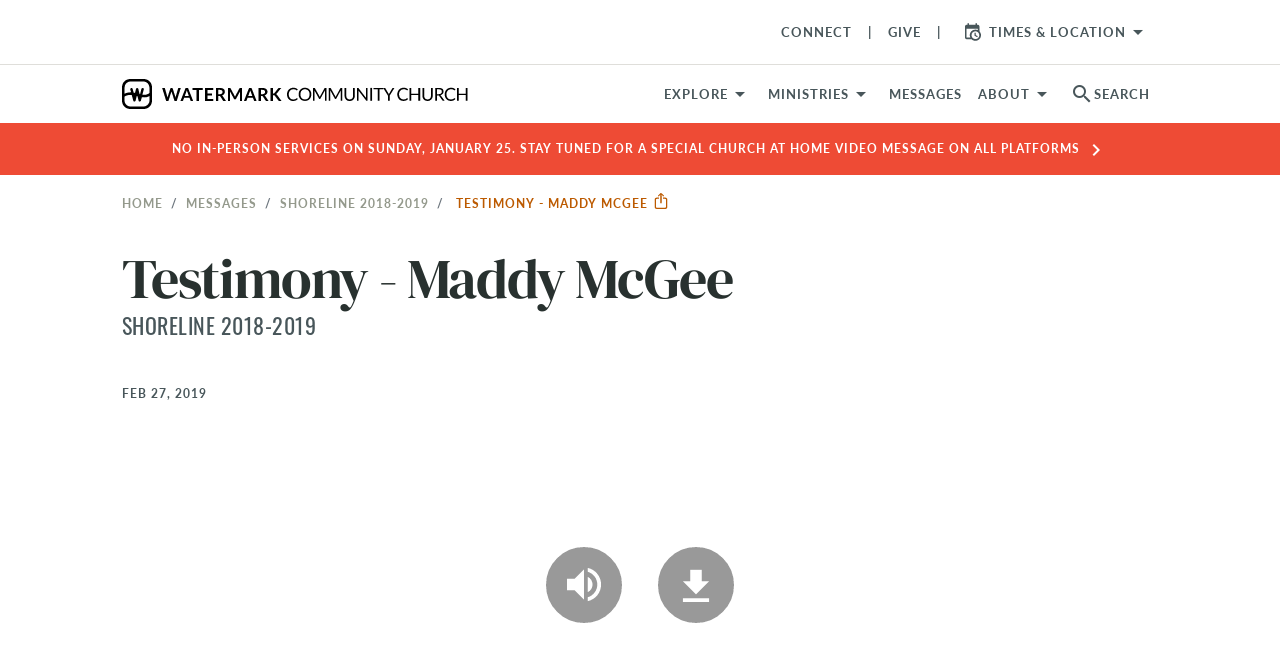

--- FILE ---
content_type: application/javascript
request_url: https://www.watermark.org/vite/assets/critical-06997c49.js
body_size: 735
content:
import{a as q}from"./_commonjsHelpers-23102255.js";var P={exports:{}};(function(m){(function(){function l(e,n){document.addEventListener?e.addEventListener("scroll",n,!1):e.attachEvent("scroll",n)}function E(e){document.body?e():document.addEventListener?document.addEventListener("DOMContentLoaded",function n(){document.removeEventListener("DOMContentLoaded",n),e()}):document.attachEvent("onreadystatechange",function n(){(document.readyState=="interactive"||document.readyState=="complete")&&(document.detachEvent("onreadystatechange",n),e())})}function a(e){this.g=document.createElement("div"),this.g.setAttribute("aria-hidden","true"),this.g.appendChild(document.createTextNode(e)),this.h=document.createElement("span"),this.i=document.createElement("span"),this.m=document.createElement("span"),this.j=document.createElement("span"),this.l=-1,this.h.style.cssText="max-width:none;display:inline-block;position:absolute;height:100%;width:100%;overflow:scroll;font-size:16px;",this.i.style.cssText="max-width:none;display:inline-block;position:absolute;height:100%;width:100%;overflow:scroll;font-size:16px;",this.j.style.cssText="max-width:none;display:inline-block;position:absolute;height:100%;width:100%;overflow:scroll;font-size:16px;",this.m.style.cssText="display:inline-block;width:200%;height:200%;font-size:16px;max-width:none;",this.h.appendChild(this.m),this.i.appendChild(this.j),this.g.appendChild(this.h),this.g.appendChild(this.i)}function p(e,n){e.g.style.cssText="max-width:none;min-width:20px;min-height:20px;display:inline-block;overflow:hidden;position:absolute;width:auto;margin:0;padding:0;top:-999px;white-space:nowrap;font-synthesis:none;font:"+n+";"}function b(e){var n=e.g.offsetWidth,t=n+100;return e.j.style.width=t+"px",e.i.scrollLeft=t,e.h.scrollLeft=e.h.scrollWidth+100,e.l!==n?(e.l=n,!0):!1}function L(e,n){function t(){var i=u;b(i)&&i.g.parentNode!==null&&n(i.l)}var u=e;l(e.h,t),l(e.i,t),b(e)}function F(e,n,t){n=n||{},t=t||window,this.family=e,this.style=n.style||"normal",this.weight=n.weight||"normal",this.stretch=n.stretch||"normal",this.context=t}var j=null,C=null,A=null,D=null;function k(e){return C===null&&(I(e)&&/Apple/.test(window.navigator.vendor)?(e=/AppleWebKit\/([0-9]+)(?:\.([0-9]+))(?:\.([0-9]+))/.exec(window.navigator.userAgent),C=!!e&&603>parseInt(e[1],10)):C=!1),C}function I(e){return D===null&&(D=!!e.document.fonts),D}function g(e,n){var t=e.style,u=e.weight;if(A===null){var i=document.createElement("div");try{i.style.font="condensed 100px sans-serif"}catch{}A=i.style.font!==""}return[t,u,A?e.stretch:"","100px",n].join(" ")}F.prototype.load=function(e,n){var t=this,u=e||"BESbswy",i=0,v=n||3e3,O=new Date().getTime();return new Promise(function(z,M){if(I(t.context)&&!k(t.context)){var $=new Promise(function(w,x){function r(){new Date().getTime()-O>=v?x(Error(""+v+"ms timeout exceeded")):t.context.document.fonts.load(g(t,'"'+t.family+'"'),u).then(function(f){1<=f.length?w():setTimeout(r,25)},x)}r()}),S=new Promise(function(w,x){i=setTimeout(function(){x(Error(""+v+"ms timeout exceeded"))},v)});Promise.race([S,$]).then(function(){clearTimeout(i),z(t)},M)}else E(function(){function w(){var o;(o=d!=-1&&c!=-1||d!=-1&&h!=-1||c!=-1&&h!=-1)&&((o=d!=c&&d!=h&&c!=h)||(j===null&&(o=/AppleWebKit\/([0-9]+)(?:\.([0-9]+))/.exec(window.navigator.userAgent),j=!!o&&(536>parseInt(o[1],10)||parseInt(o[1],10)===536&&11>=parseInt(o[2],10))),o=j&&(d==N&&c==N&&h==N||d==T&&c==T&&h==T||d==W&&c==W&&h==W)),o=!o),o&&(s.parentNode!==null&&s.parentNode.removeChild(s),clearTimeout(i),z(t))}function x(){if(new Date().getTime()-O>=v)s.parentNode!==null&&s.parentNode.removeChild(s),M(Error(""+v+"ms timeout exceeded"));else{var o=t.context.document.hidden;(o===!0||o===void 0)&&(d=r.g.offsetWidth,c=f.g.offsetWidth,h=y.g.offsetWidth,w()),i=setTimeout(x,50)}}var r=new a(u),f=new a(u),y=new a(u),d=-1,c=-1,h=-1,N=-1,T=-1,W=-1,s=document.createElement("div");s.dir="ltr",p(r,g(t,"sans-serif")),p(f,g(t,"serif")),p(y,g(t,"monospace")),s.appendChild(r.g),s.appendChild(f.g),s.appendChild(y.g),t.context.document.body.appendChild(s),N=r.g.offsetWidth,T=f.g.offsetWidth,W=y.g.offsetWidth,x(),L(r,function(o){d=o,w()}),p(r,g(t,'"'+t.family+'",sans-serif')),L(f,function(o){c=o,w()}),p(f,g(t,'"'+t.family+'",serif')),L(y,function(o){h=o,w()}),p(y,g(t,'"'+t.family+'",monospace'))})})},m.exports=F})()})(P);var B=P.exports;const _=q(B);function G(){const m={"material-icons":"Material Icons","material-icons-outlined":"Material Icons Outlined"};Promise.all(Object.keys(m).map(l=>H({key:l,name:m[l]}))).then(()=>document.documentElement.className+=" fonts-loaded").catch(l=>console.error("One or more fonts failed to load:",l))}function H({key:m,name:l}){const E=`font-${m}-loading`,a=document.documentElement;document.documentElement.className+=" "+E,new _(l).load().then(()=>{a.className=a.className.replace(E,""),a.className+=` font-${m}-loaded`}).catch(b=>{a.className=a.className.replace(E,""),a.className+=` font-${m}-failed`,console.error(`Font ${l} failed to load`,b)})}G();
//# sourceMappingURL=critical-06997c49.js.map
